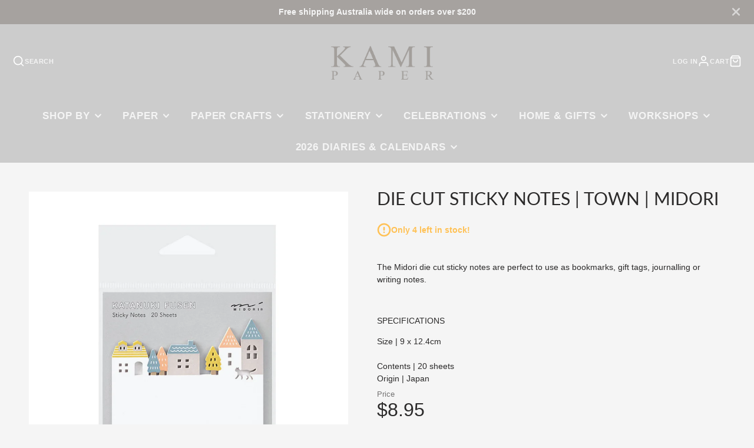

--- FILE ---
content_type: text/css
request_url: https://www.kamipaper.com.au/cdn/shop/t/32/assets/core.css?v=73679012914274026721661391271
body_size: 772
content:
*,*:before,*:after{box-sizing:border-box}:root{font-size:var(--font-size-base)}@media (prefers-reduced-motion: no-preference){:root{scroll-behavior:smooth}}body{margin:0;font-family:var(--font-body-family);font-size:var(--font-size-base);font-weight:var(--font-body-weight);line-height:var(--line-height-base);color:rgba(var(--color-text),1);background-color:rgba(var(--color-background),1);-webkit-text-size-adjust:100%;-webkit-tap-highlight-color:rgba(0,0,0,0)}hr{margin:var(--spacer) 0;color:inherit;background-color:currentColor;border:0;opacity:.25;height:1px}iframe{border:0}[hidden]{display:none!important}h6,h5,h4,h3,h2,.h2,h1{margin-top:0;margin-bottom:var(--spacer-50);font-weight:var(--font-body-weight-bold);line-height:1.2}h1{font-size:calc(var(--font-size-base) * 2.5)}h2,.h2{font-size:calc(var(--font-size-base) * 2)}h3{font-size:calc(var(--font-size-base) * 1.75)}h4{font-size:calc(var(--font-size-base) * 1.5)}h5{font-size:calc(var(--font-size-base) * 1.25)}h6{font-size:calc(var(--font-size-base) * 1)}p{margin-top:0;margin-bottom:var(--spacer)}abbr[title],abbr[data-bs-original-title]{text-decoration:underline dotted;cursor:help;text-decoration-skip-ink:none}address{margin-bottom:var(--spacer);font-style:normal;line-height:inherit}blockquote{margin:0 0 var(--spacer)}b,strong{font-weight:var(--font-body-weight-bold)}small{font-size:calc(var(--font-size-base) * .875)}a,a:hover{color:rgb(var(--color-link))}a:not([href]):not([class]),a:not([href]):not([class]):hover{color:inherit;text-decoration:none}ol,ul{padding-left:calc(var(--spacer) * 2)}ol,ul,dl{margin-top:0;margin-bottom:var(--spacer)}ol ol,ul ul,ol ul,ul ol{margin-bottom:0}dt{font-weight:var(--font-body-weight-bold)}dd{margin-bottom:calc(var(--spacer) * .5);margin-left:0}.stretched-link{width:100%;height:100%;top:0;left:0;position:absolute}.\#section.\@spaced.\@color-scheme\:default{margin-top:4.5rem;margin-bottom:4.5rem}.\#section.\@spaced:not(.\@color-scheme\:default){padding-top:4.5rem;padding-bottom:4.5rem}.\#section.\@bg\:alt{background-color:#f2f2f2}.\#section.\@bg\:dark{background-color:#1a1a1a}.\#section.\@bg\:primary{background-color:rgb(var(--color-base-accent-1))}.\#section.\@color-scheme\:default{color:rgba(var(--color-text),1);background-color:rgba(var(--color-background),1)}.\#section.\@color-scheme\:alt{color:rgba(var(--color-text),1);background-color:rgba(var(--color-alt-background),1)}.\#section.\@color-scheme\:invert{color:rgba(var(--color-background),1);background-color:rgba(var(--color-text),1)}.\#section.\@color-scheme\:accent{color:rgba(var(--color-accent-c),1);background-color:rgba(var(--color-accent),1)}.\#section-header{padding-left:3rem;padding-right:3rem;margin-bottom:calc(var(--spacer) * 3)}.\#section-header .\#hero{margin:0;width:100%}.\#section-header .\#section-button{margin-top:1rem;padding:0}@media (min-width: 992px){.\#section-header.\@side-button{display:flex;justify-content:space-between;align-items:flex-end}.\#section-header.\@side-button .\#section-button{flex-shrink:0}}.\#section-button{--text-align: var(--section-button-align, center);margin-top:calc(var(--spacer) * 2.5);padding-left:3rem;padding-right:3rem;text-align:var(--text-align)}table{caption-side:bottom;border-collapse:collapse}th{text-align:inherit;text-align:-webkit-match-parent}thead,tbody,tfoot,tr,td,th{border-color:inherit;border-style:solid;border-width:0}.hide-loading{display:none}.strip-link,.strip-link:hover{text-decoration:none;color:inherit}.flex,.flex-between-center,.flex-center{display:flex}.flex-center{justify-content:center;align-items:center}.flex-between-center{justify-content:space-between;align-items:center}.block,.stretched-link{display:block}.stretched-link{z-index:20}.visually-hidden{position:absolute!important;overflow:hidden;width:1px;height:1px;margin:-1px;padding:0;border:0;clip:rect(0 0 0 0);word-wrap:normal!important}@media (max-width: 991px){.mobile-visually-hidden{position:absolute!important;overflow:hidden;width:1px;height:1px;margin:-1px;padding:0;border:0;clip:rect(0 0 0 0);word-wrap:normal!important}}@media (min-width: 992px){.desktop-visually-hidden{position:absolute!important;overflow:hidden;width:1px;height:1px;margin:-1px;padding:0;border:0;clip:rect(0 0 0 0);word-wrap:normal!important}}.details-reset>summary{list-style:none;cursor:pointer}.details-reset>summary::marker{display:none}.details-reset>summary::-webkit-details-marker{display:none}.\#icon{color:inherit;fill:currentColor;width:calc(var(--spacer) * 1.7);height:calc(var(--spacer) * 1.7);stroke-width:1.5;vertical-align:top}.\#list.\@unstyled{list-style:none;margin:0;padding:0}.\#list.\@horizontal.\@spacing\:100>li:not(:last-child){margin-right:calc(var(--spacer) * 1)}.\#list.\@horizontal.\@spacing\:50>li:not(:last-child){margin-right:calc(var(--spacer) * .5)}.\#list.\@horizontal.\@spacing\:30>li:not(:last-child){margin-right:calc(var(--spacer) * .3)}.\#list.\@horizontal>li{display:inline-block}.list-unstyled{list-style:none;margin:0;padding:0}.uppercase{text-transform:uppercase}.bold{font-weight:var(--font-body-weight-bold)}.padded{padding-left:calc(var(--spacer) * 3.5);padding-right:calc(var(--spacer) * 3.5);padding-top:calc(var(--spacer) * 3);padding-bottom:calc(var(--spacer) * 3)}.m0{margin:0}.overflow-hidden{overflow:hidden}body.preload *{transition:none!important}.heading-font{font-family:var(--font-heading-family);font-style:var(--font-heading-style);font-weight:var(--font-heading-weight);text-transform:var(--headings-text-transfrom, none)}@media (min-width: 992px){.hide-desktop,.desktop-hidden{display:none!important}}@media (max-width: 991px){.hide-mobile,.mobile-hidden{display:none!important}}.text-left{text-align:left}.text-center{text-align:center}.text-right{text-align:right}.link{display:inline;cursor:pointer;text-decoration:underline}@media (min-width: 992px){.sticky-top{position:sticky;top:var(--sticky-header-offset, 0);transition:.3s}}select>option{background:#fff!important;color:#4d4d4d!important}html.no-js .no-js-hidden{display:none!important}
/*# sourceMappingURL=/cdn/shop/t/32/assets/core.css.map?v=73679012914274026721661391271 */


--- FILE ---
content_type: text/css
request_url: https://www.kamipaper.com.au/cdn/shop/t/32/assets/main-footer.css?v=4097619974389521011661391265
body_size: 144
content:
.\#main-footer{color:var(--main-footer-color-text);background-color:var(--main-footer-color-background)}.\#main-footer-heading{text-transform:uppercase;font-size:calc(var(--font-size-base) * 1);margin-bottom:calc(var(--spacer) * 1)}.\#main-footer-grid{display:grid;gap:2rem}@media (min-width: 992px){.\#main-footer-grid.\@column-size\:auto{grid-template-columns:repeat(auto-fit,minmax(100px,max-content))}.\#main-footer-grid.\@column-size\:even{grid-template-columns:repeat(auto-fit,minmax(100px,1fr))}}.\#main-footer-nav{list-style:none;margin:0;padding:0}.\#main-footer-nav>li:not(:last-child){margin-bottom:calc(var(--spacer) * .5)}.\#main-footer-nav>li>a{color:inherit;text-decoration:none;opacity:.64}.\#main-footer-nav>li>a:hover{opacity:1}.\#main-footer-text{opacity:.8}.\#main-footer-bottom{margin-top:calc(var(--spacer) * 4);margin-bottom:calc(calc(var(--spacer) * 2) * -1);display:flex;gap:1rem}@media (max-width: 991px){.\#main-footer-bottom{flex-direction:column}}@media (min-width: 992px){.\#main-footer-bottom{align-items:flex-end}.\#main-footer-bottom.\@spaced{justify-content:space-between}.\#main-footer-bottom:not(.\@spaced){justify-content:center}.\#main-footer-bottom:not(.\@spaced) .\#main-footer-copy-text{text-align:center}.\#main-footer-bottom:not(.\@spaced) .\#main-footer-payment-list{justify-content:center}}@media (min-width: 992px){.\#main-footer-block{min-width:180px}}.\#main-footer-l10n{display:flex;gap:20px}@media (max-width: 991px){.\#main-footer-l10n{flex-direction:column}}.\#main-footer-l10n .\#form-field{color:var(--main-footer-color-text)}.\#main-footer-l10n .\#form-field+.\#form-field{margin-top:0}.\#main-footer-l10n .\#form-select>select{background:none}.\#main-footer-l10n .\#form-custom-select{margin-bottom:0}.\#main-footer-l10n .\#form-custom-select-trigger{background:none}.\#main-footer-l10n .\#form-custom-select-dropdown{top:auto;bottom:calc(100% + 2px);max-height:50vh;color:var(--main-footer-color-background);font-size:.9rem}.\#main-footer-copy-text{margin-bottom:0}.\#main-footer-copy-text>a{color:inherit;opacity:.64}.\#main-footer-social-list{margin-top:calc(var(--spacer) * 1.5)}.\#main-footer-social-list .\#social-profiles{display:flex;flex-wrap:wrap;gap:.75rem}.\#main-footer-social-list .\#social-profiles-item{text-decoration:none;color:inherit;opacity:.64}.\#main-footer-social-list .\#social-profiles-item:hover{opacity:1}.\#main-footer-social-list .\#social-profiles-item-icon{display:flex}.\#main-footer-social-list .\#social-profiles-item-icon .\#icon{width:1.35rem;height:1.35rem}.\#main-footer-social-menu{max-width:220px}.\#main-footer-social-menu.\@with-titles .\#social-profiles{flex-direction:column;gap:.5rem}.\#main-footer-social-menu.\@with-titles .\#social-profiles-item-icon .\#icon{width:1.1rem;height:1.1rem}.\#main-footer-social-menu .\#social-profiles{display:flex;gap:1rem;flex-wrap:wrap}.\#main-footer-social-menu .\#social-profiles-item{opacity:.64;text-decoration:none;color:inherit;display:flex;gap:.64rem;align-items:center}.\#main-footer-social-menu .\#social-profiles-item:hover{opacity:1}.\#main-footer-social-menu .\#social-profiles-item-icon{display:flex}.\#main-footer-social-menu .\#social-profiles-item-icon .\#icon{width:1.4rem;height:1.4rem}.\#main-footer-newsletter-inner{max-width:350px;display:flex;align-items:center;border:1px solid var(--main-footer-color-text);border-radius:5rem}.\#main-footer-newsletter-input{display:block;flex:1;border:none;background:none;outline:none!important;padding:.75rem 1rem;font-size:1.25rem;color:var(--main-footer-color-text);width:100%}.\#main-footer-newsletter-submit{color:var(--main-footer-color-text);background:none;border:none;padding:0 1rem}.\#main-footer-payment{margin-top:.7rem}.\#main-footer-payment-list{display:flex;flex-wrap:wrap;gap:.7rem}@media (min-width: 992px){.\#main-footer-payment-list{justify-content:flex-end}}
/*# sourceMappingURL=/cdn/shop/t/32/assets/main-footer.css.map?v=4097619974389521011661391265 */


--- FILE ---
content_type: text/javascript
request_url: https://www.kamipaper.com.au/cdn/shop/t/32/assets/announcement-bar.js?v=19462253056413086451661391272
body_size: -554
content:
(async()=>{const{showElement,hideElement}=await import(window.theme.modules.utils),baseComponent=await import(window.theme.modules.baseComponent);customElements.define("announcement-bar",class extends baseComponent.default{elements={buttonClose:"[data-dismiss]"};render(){this.hasAttribute("dismissible")&&this._useDismiss()}_useDismiss(){this.$buttonClose.addEventListener("click",this._closeBar.bind(this),{once:!0}),window.sessionStorage.getItem("hideAnnouncement")||showElement(this)}_closeBar(){window.sessionStorage.setItem("hideAnnouncement","true"),hideElement(this)}})})();
//# sourceMappingURL=/cdn/shop/t/32/assets/announcement-bar.js.map?v=19462253056413086451661391272
